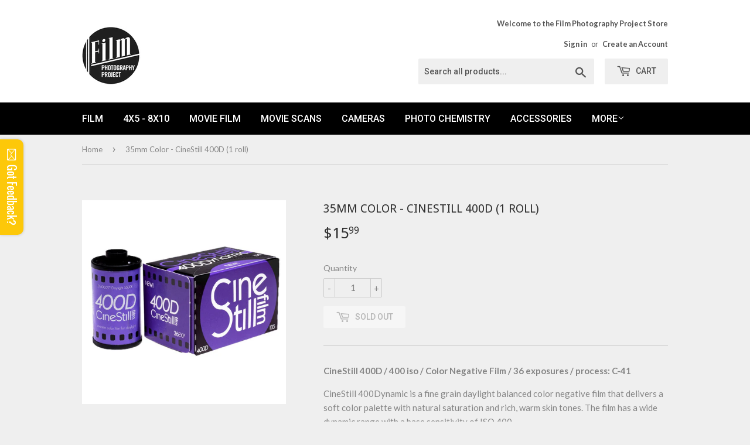

--- FILE ---
content_type: text/html; charset=utf-8
request_url: https://filmphotographystore.com/products/35mm-color-cinestill-400d-1-roll
body_size: 18156
content:
<!doctype html>
<!--[if lt IE 7]><html class="no-js lt-ie9 lt-ie8 lt-ie7" lang="en"> <![endif]-->
<!--[if IE 7]><html class="no-js lt-ie9 lt-ie8" lang="en"> <![endif]-->
<!--[if IE 8]><html class="no-js lt-ie9" lang="en"> <![endif]-->
<!--[if IE 9 ]><html class="ie9 no-js"> <![endif]-->
<!--[if (gt IE 9)|!(IE)]><!--> <html class="no-touch no-js"> <!--<![endif]-->
<head>

  <!-- Basic page needs ================================================== -->
  <meta charset="utf-8">
  <meta http-equiv="X-UA-Compatible" content="IE=edge,chrome=1">

  
  <link rel="shortcut icon" href="//filmphotographystore.com/cdn/shop/files/fpp_favicon_32x32.png?v=1613501609" type="image/png" />
  

  <!-- Title and description ================================================== -->
  <title>
  35mm Color - CineStill 400D (1 roll) &ndash; Film Photography Project Store
  </title>


  
    <meta name="description" content="CineStill 400D / 400 iso / Color Negative Film / 36 exposures / process: C-41 CineStill 400Dynamic is a fine grain daylight balanced color negative film that delivers a soft color palette with natural saturation and rich, warm skin tones. The film has a wide dynamic range with a base sensitivity of ISO 400. 400D was sp">
  

  <!-- Product meta ================================================== -->
  
<meta property="og:site_name" content="Film Photography Project Store">
<meta property="og:url" content="https://filmphotographystore.com/products/35mm-color-cinestill-400d-1-roll">
<meta property="og:title" content="35mm Color - CineStill 400D (1 roll)">
<meta property="og:type" content="product">
<meta property="og:description" content="CineStill 400D / 400 iso / Color Negative Film / 36 exposures / process: C-41 CineStill 400Dynamic is a fine grain daylight balanced color negative film that delivers a soft color palette with natural saturation and rich, warm skin tones. The film has a wide dynamic range with a base sensitivity of ISO 400. 400D was sp"><meta property="og:price:amount" content="15.99">
  <meta property="og:price:currency" content="USD"><meta property="og:image" content="http://filmphotographystore.com/cdn/shop/products/cinestill_film_400d_35mm_1024x1024.jpg?v=1666369646"><meta property="og:image" content="http://filmphotographystore.com/cdn/shop/products/CineSTill400_35mm_1_770x_80f76ad4-7cb8-4c65-9b77-0d51ef4e46b1_1024x1024.jpg?v=1666369654"><meta property="og:image" content="http://filmphotographystore.com/cdn/shop/products/CineSTill400_120_770x_bf3f16bc-ae1d-4bcc-83b0-83e54742b0b4_1024x1024.jpg?v=1666369654">
<meta property="og:image:secure_url" content="https://filmphotographystore.com/cdn/shop/products/cinestill_film_400d_35mm_1024x1024.jpg?v=1666369646"><meta property="og:image:secure_url" content="https://filmphotographystore.com/cdn/shop/products/CineSTill400_35mm_1_770x_80f76ad4-7cb8-4c65-9b77-0d51ef4e46b1_1024x1024.jpg?v=1666369654"><meta property="og:image:secure_url" content="https://filmphotographystore.com/cdn/shop/products/CineSTill400_120_770x_bf3f16bc-ae1d-4bcc-83b0-83e54742b0b4_1024x1024.jpg?v=1666369654">


  <meta name="twitter:site" content="@filmpodcast">


  <meta name="twitter:card" content="summary_large_image">
  <meta name="twitter:image" content="https://filmphotographystore.com/cdn/shop/products/cinestill_film_400d_35mm_1024x1024.jpg?v=1666369646">
  <meta name="twitter:image:width" content="480">
  <meta name="twitter:image:height" content="480">

<meta name="twitter:title" content="35mm Color - CineStill 400D (1 roll)">
<meta name="twitter:description" content="CineStill 400D / 400 iso / Color Negative Film / 36 exposures / process: C-41 CineStill 400Dynamic is a fine grain daylight balanced color negative film that delivers a soft color palette with natural saturation and rich, warm skin tones. The film has a wide dynamic range with a base sensitivity of ISO 400. 400D was sp">


  <!-- Helpers ================================================== -->
  <link rel="canonical" href="https://filmphotographystore.com/products/35mm-color-cinestill-400d-1-roll">
  <meta name="viewport" content="width=device-width,initial-scale=1">

  <!-- CSS ================================================== -->
  <link href="//filmphotographystore.com/cdn/shop/t/1/assets/theme.scss.css?v=27152301583018624031769516489" rel="stylesheet" type="text/css" media="all" />
  
  
  
  <link href="//fonts.googleapis.com/css?family=Lato:400,700" rel="stylesheet" type="text/css" media="all" />


  
    
    
    <link href="//fonts.googleapis.com/css?family=Droid+Sans:400" rel="stylesheet" type="text/css" media="all" />
  


  
    
    
    <link href="//fonts.googleapis.com/css?family=Roboto:500" rel="stylesheet" type="text/css" media="all" />
  



  <!-- Header hook for plugins ================================================== -->
  <script>window.performance && window.performance.mark && window.performance.mark('shopify.content_for_header.start');</script><meta id="shopify-digital-wallet" name="shopify-digital-wallet" content="/17042353/digital_wallets/dialog">
<meta name="shopify-checkout-api-token" content="c232a966432be4fdc9c4432f61c08b3f">
<meta id="in-context-paypal-metadata" data-shop-id="17042353" data-venmo-supported="false" data-environment="production" data-locale="en_US" data-paypal-v4="true" data-currency="USD">
<link rel="alternate" type="application/json+oembed" href="https://filmphotographystore.com/products/35mm-color-cinestill-400d-1-roll.oembed">
<script async="async" src="/checkouts/internal/preloads.js?locale=en-US"></script>
<link rel="preconnect" href="https://shop.app" crossorigin="anonymous">
<script async="async" src="https://shop.app/checkouts/internal/preloads.js?locale=en-US&shop_id=17042353" crossorigin="anonymous"></script>
<script id="apple-pay-shop-capabilities" type="application/json">{"shopId":17042353,"countryCode":"US","currencyCode":"USD","merchantCapabilities":["supports3DS"],"merchantId":"gid:\/\/shopify\/Shop\/17042353","merchantName":"Film Photography Project Store","requiredBillingContactFields":["postalAddress","email"],"requiredShippingContactFields":["postalAddress","email"],"shippingType":"shipping","supportedNetworks":["visa","masterCard","amex","discover","elo","jcb"],"total":{"type":"pending","label":"Film Photography Project Store","amount":"1.00"},"shopifyPaymentsEnabled":true,"supportsSubscriptions":true}</script>
<script id="shopify-features" type="application/json">{"accessToken":"c232a966432be4fdc9c4432f61c08b3f","betas":["rich-media-storefront-analytics"],"domain":"filmphotographystore.com","predictiveSearch":true,"shopId":17042353,"locale":"en"}</script>
<script>var Shopify = Shopify || {};
Shopify.shop = "film-photography-store.myshopify.com";
Shopify.locale = "en";
Shopify.currency = {"active":"USD","rate":"1.0"};
Shopify.country = "US";
Shopify.theme = {"name":"supply","id":165293517,"schema_name":"Supply","schema_version":"2.0.5","theme_store_id":679,"role":"main"};
Shopify.theme.handle = "null";
Shopify.theme.style = {"id":null,"handle":null};
Shopify.cdnHost = "filmphotographystore.com/cdn";
Shopify.routes = Shopify.routes || {};
Shopify.routes.root = "/";</script>
<script type="module">!function(o){(o.Shopify=o.Shopify||{}).modules=!0}(window);</script>
<script>!function(o){function n(){var o=[];function n(){o.push(Array.prototype.slice.apply(arguments))}return n.q=o,n}var t=o.Shopify=o.Shopify||{};t.loadFeatures=n(),t.autoloadFeatures=n()}(window);</script>
<script>
  window.ShopifyPay = window.ShopifyPay || {};
  window.ShopifyPay.apiHost = "shop.app\/pay";
  window.ShopifyPay.redirectState = null;
</script>
<script id="shop-js-analytics" type="application/json">{"pageType":"product"}</script>
<script defer="defer" async type="module" src="//filmphotographystore.com/cdn/shopifycloud/shop-js/modules/v2/client.init-shop-cart-sync_WVOgQShq.en.esm.js"></script>
<script defer="defer" async type="module" src="//filmphotographystore.com/cdn/shopifycloud/shop-js/modules/v2/chunk.common_C_13GLB1.esm.js"></script>
<script defer="defer" async type="module" src="//filmphotographystore.com/cdn/shopifycloud/shop-js/modules/v2/chunk.modal_CLfMGd0m.esm.js"></script>
<script type="module">
  await import("//filmphotographystore.com/cdn/shopifycloud/shop-js/modules/v2/client.init-shop-cart-sync_WVOgQShq.en.esm.js");
await import("//filmphotographystore.com/cdn/shopifycloud/shop-js/modules/v2/chunk.common_C_13GLB1.esm.js");
await import("//filmphotographystore.com/cdn/shopifycloud/shop-js/modules/v2/chunk.modal_CLfMGd0m.esm.js");

  window.Shopify.SignInWithShop?.initShopCartSync?.({"fedCMEnabled":true,"windoidEnabled":true});

</script>
<script>
  window.Shopify = window.Shopify || {};
  if (!window.Shopify.featureAssets) window.Shopify.featureAssets = {};
  window.Shopify.featureAssets['shop-js'] = {"shop-cart-sync":["modules/v2/client.shop-cart-sync_DuR37GeY.en.esm.js","modules/v2/chunk.common_C_13GLB1.esm.js","modules/v2/chunk.modal_CLfMGd0m.esm.js"],"init-fed-cm":["modules/v2/client.init-fed-cm_BucUoe6W.en.esm.js","modules/v2/chunk.common_C_13GLB1.esm.js","modules/v2/chunk.modal_CLfMGd0m.esm.js"],"shop-toast-manager":["modules/v2/client.shop-toast-manager_B0JfrpKj.en.esm.js","modules/v2/chunk.common_C_13GLB1.esm.js","modules/v2/chunk.modal_CLfMGd0m.esm.js"],"init-shop-cart-sync":["modules/v2/client.init-shop-cart-sync_WVOgQShq.en.esm.js","modules/v2/chunk.common_C_13GLB1.esm.js","modules/v2/chunk.modal_CLfMGd0m.esm.js"],"shop-button":["modules/v2/client.shop-button_B_U3bv27.en.esm.js","modules/v2/chunk.common_C_13GLB1.esm.js","modules/v2/chunk.modal_CLfMGd0m.esm.js"],"init-windoid":["modules/v2/client.init-windoid_DuP9q_di.en.esm.js","modules/v2/chunk.common_C_13GLB1.esm.js","modules/v2/chunk.modal_CLfMGd0m.esm.js"],"shop-cash-offers":["modules/v2/client.shop-cash-offers_BmULhtno.en.esm.js","modules/v2/chunk.common_C_13GLB1.esm.js","modules/v2/chunk.modal_CLfMGd0m.esm.js"],"pay-button":["modules/v2/client.pay-button_CrPSEbOK.en.esm.js","modules/v2/chunk.common_C_13GLB1.esm.js","modules/v2/chunk.modal_CLfMGd0m.esm.js"],"init-customer-accounts":["modules/v2/client.init-customer-accounts_jNk9cPYQ.en.esm.js","modules/v2/client.shop-login-button_DJ5ldayH.en.esm.js","modules/v2/chunk.common_C_13GLB1.esm.js","modules/v2/chunk.modal_CLfMGd0m.esm.js"],"avatar":["modules/v2/client.avatar_BTnouDA3.en.esm.js"],"checkout-modal":["modules/v2/client.checkout-modal_pBPyh9w8.en.esm.js","modules/v2/chunk.common_C_13GLB1.esm.js","modules/v2/chunk.modal_CLfMGd0m.esm.js"],"init-shop-for-new-customer-accounts":["modules/v2/client.init-shop-for-new-customer-accounts_BUoCy7a5.en.esm.js","modules/v2/client.shop-login-button_DJ5ldayH.en.esm.js","modules/v2/chunk.common_C_13GLB1.esm.js","modules/v2/chunk.modal_CLfMGd0m.esm.js"],"init-customer-accounts-sign-up":["modules/v2/client.init-customer-accounts-sign-up_CnczCz9H.en.esm.js","modules/v2/client.shop-login-button_DJ5ldayH.en.esm.js","modules/v2/chunk.common_C_13GLB1.esm.js","modules/v2/chunk.modal_CLfMGd0m.esm.js"],"init-shop-email-lookup-coordinator":["modules/v2/client.init-shop-email-lookup-coordinator_CzjY5t9o.en.esm.js","modules/v2/chunk.common_C_13GLB1.esm.js","modules/v2/chunk.modal_CLfMGd0m.esm.js"],"shop-follow-button":["modules/v2/client.shop-follow-button_CsYC63q7.en.esm.js","modules/v2/chunk.common_C_13GLB1.esm.js","modules/v2/chunk.modal_CLfMGd0m.esm.js"],"shop-login-button":["modules/v2/client.shop-login-button_DJ5ldayH.en.esm.js","modules/v2/chunk.common_C_13GLB1.esm.js","modules/v2/chunk.modal_CLfMGd0m.esm.js"],"shop-login":["modules/v2/client.shop-login_B9ccPdmx.en.esm.js","modules/v2/chunk.common_C_13GLB1.esm.js","modules/v2/chunk.modal_CLfMGd0m.esm.js"],"lead-capture":["modules/v2/client.lead-capture_D0K_KgYb.en.esm.js","modules/v2/chunk.common_C_13GLB1.esm.js","modules/v2/chunk.modal_CLfMGd0m.esm.js"],"payment-terms":["modules/v2/client.payment-terms_BWmiNN46.en.esm.js","modules/v2/chunk.common_C_13GLB1.esm.js","modules/v2/chunk.modal_CLfMGd0m.esm.js"]};
</script>
<script>(function() {
  var isLoaded = false;
  function asyncLoad() {
    if (isLoaded) return;
    isLoaded = true;
    var urls = ["\/\/static.zotabox.com\/a\/3\/a31c153cd151a65e8429ff4c6a5f83f2\/widgets.js?shop=film-photography-store.myshopify.com","https:\/\/chimpstatic.com\/mcjs-connected\/js\/users\/da562308fa30de5b2bb029ab5\/e926f3663af6896eb88f92fa0.js?shop=film-photography-store.myshopify.com"];
    for (var i = 0; i < urls.length; i++) {
      var s = document.createElement('script');
      s.type = 'text/javascript';
      s.async = true;
      s.src = urls[i];
      var x = document.getElementsByTagName('script')[0];
      x.parentNode.insertBefore(s, x);
    }
  };
  if(window.attachEvent) {
    window.attachEvent('onload', asyncLoad);
  } else {
    window.addEventListener('load', asyncLoad, false);
  }
})();</script>
<script id="__st">var __st={"a":17042353,"offset":-18000,"reqid":"2897d12e-d789-41d5-a6df-ee38e0271e1c-1769628313","pageurl":"filmphotographystore.com\/products\/35mm-color-cinestill-400d-1-roll","u":"d2ad3630075d","p":"product","rtyp":"product","rid":7839644778670};</script>
<script>window.ShopifyPaypalV4VisibilityTracking = true;</script>
<script id="captcha-bootstrap">!function(){'use strict';const t='contact',e='account',n='new_comment',o=[[t,t],['blogs',n],['comments',n],[t,'customer']],c=[[e,'customer_login'],[e,'guest_login'],[e,'recover_customer_password'],[e,'create_customer']],r=t=>t.map((([t,e])=>`form[action*='/${t}']:not([data-nocaptcha='true']) input[name='form_type'][value='${e}']`)).join(','),a=t=>()=>t?[...document.querySelectorAll(t)].map((t=>t.form)):[];function s(){const t=[...o],e=r(t);return a(e)}const i='password',u='form_key',d=['recaptcha-v3-token','g-recaptcha-response','h-captcha-response',i],f=()=>{try{return window.sessionStorage}catch{return}},m='__shopify_v',_=t=>t.elements[u];function p(t,e,n=!1){try{const o=window.sessionStorage,c=JSON.parse(o.getItem(e)),{data:r}=function(t){const{data:e,action:n}=t;return t[m]||n?{data:e,action:n}:{data:t,action:n}}(c);for(const[e,n]of Object.entries(r))t.elements[e]&&(t.elements[e].value=n);n&&o.removeItem(e)}catch(o){console.error('form repopulation failed',{error:o})}}const l='form_type',E='cptcha';function T(t){t.dataset[E]=!0}const w=window,h=w.document,L='Shopify',v='ce_forms',y='captcha';let A=!1;((t,e)=>{const n=(g='f06e6c50-85a8-45c8-87d0-21a2b65856fe',I='https://cdn.shopify.com/shopifycloud/storefront-forms-hcaptcha/ce_storefront_forms_captcha_hcaptcha.v1.5.2.iife.js',D={infoText:'Protected by hCaptcha',privacyText:'Privacy',termsText:'Terms'},(t,e,n)=>{const o=w[L][v],c=o.bindForm;if(c)return c(t,g,e,D).then(n);var r;o.q.push([[t,g,e,D],n]),r=I,A||(h.body.append(Object.assign(h.createElement('script'),{id:'captcha-provider',async:!0,src:r})),A=!0)});var g,I,D;w[L]=w[L]||{},w[L][v]=w[L][v]||{},w[L][v].q=[],w[L][y]=w[L][y]||{},w[L][y].protect=function(t,e){n(t,void 0,e),T(t)},Object.freeze(w[L][y]),function(t,e,n,w,h,L){const[v,y,A,g]=function(t,e,n){const i=e?o:[],u=t?c:[],d=[...i,...u],f=r(d),m=r(i),_=r(d.filter((([t,e])=>n.includes(e))));return[a(f),a(m),a(_),s()]}(w,h,L),I=t=>{const e=t.target;return e instanceof HTMLFormElement?e:e&&e.form},D=t=>v().includes(t);t.addEventListener('submit',(t=>{const e=I(t);if(!e)return;const n=D(e)&&!e.dataset.hcaptchaBound&&!e.dataset.recaptchaBound,o=_(e),c=g().includes(e)&&(!o||!o.value);(n||c)&&t.preventDefault(),c&&!n&&(function(t){try{if(!f())return;!function(t){const e=f();if(!e)return;const n=_(t);if(!n)return;const o=n.value;o&&e.removeItem(o)}(t);const e=Array.from(Array(32),(()=>Math.random().toString(36)[2])).join('');!function(t,e){_(t)||t.append(Object.assign(document.createElement('input'),{type:'hidden',name:u})),t.elements[u].value=e}(t,e),function(t,e){const n=f();if(!n)return;const o=[...t.querySelectorAll(`input[type='${i}']`)].map((({name:t})=>t)),c=[...d,...o],r={};for(const[a,s]of new FormData(t).entries())c.includes(a)||(r[a]=s);n.setItem(e,JSON.stringify({[m]:1,action:t.action,data:r}))}(t,e)}catch(e){console.error('failed to persist form',e)}}(e),e.submit())}));const S=(t,e)=>{t&&!t.dataset[E]&&(n(t,e.some((e=>e===t))),T(t))};for(const o of['focusin','change'])t.addEventListener(o,(t=>{const e=I(t);D(e)&&S(e,y())}));const B=e.get('form_key'),M=e.get(l),P=B&&M;t.addEventListener('DOMContentLoaded',(()=>{const t=y();if(P)for(const e of t)e.elements[l].value===M&&p(e,B);[...new Set([...A(),...v().filter((t=>'true'===t.dataset.shopifyCaptcha))])].forEach((e=>S(e,t)))}))}(h,new URLSearchParams(w.location.search),n,t,e,['guest_login'])})(!0,!0)}();</script>
<script integrity="sha256-4kQ18oKyAcykRKYeNunJcIwy7WH5gtpwJnB7kiuLZ1E=" data-source-attribution="shopify.loadfeatures" defer="defer" src="//filmphotographystore.com/cdn/shopifycloud/storefront/assets/storefront/load_feature-a0a9edcb.js" crossorigin="anonymous"></script>
<script crossorigin="anonymous" defer="defer" src="//filmphotographystore.com/cdn/shopifycloud/storefront/assets/shopify_pay/storefront-65b4c6d7.js?v=20250812"></script>
<script data-source-attribution="shopify.dynamic_checkout.dynamic.init">var Shopify=Shopify||{};Shopify.PaymentButton=Shopify.PaymentButton||{isStorefrontPortableWallets:!0,init:function(){window.Shopify.PaymentButton.init=function(){};var t=document.createElement("script");t.src="https://filmphotographystore.com/cdn/shopifycloud/portable-wallets/latest/portable-wallets.en.js",t.type="module",document.head.appendChild(t)}};
</script>
<script data-source-attribution="shopify.dynamic_checkout.buyer_consent">
  function portableWalletsHideBuyerConsent(e){var t=document.getElementById("shopify-buyer-consent"),n=document.getElementById("shopify-subscription-policy-button");t&&n&&(t.classList.add("hidden"),t.setAttribute("aria-hidden","true"),n.removeEventListener("click",e))}function portableWalletsShowBuyerConsent(e){var t=document.getElementById("shopify-buyer-consent"),n=document.getElementById("shopify-subscription-policy-button");t&&n&&(t.classList.remove("hidden"),t.removeAttribute("aria-hidden"),n.addEventListener("click",e))}window.Shopify?.PaymentButton&&(window.Shopify.PaymentButton.hideBuyerConsent=portableWalletsHideBuyerConsent,window.Shopify.PaymentButton.showBuyerConsent=portableWalletsShowBuyerConsent);
</script>
<script data-source-attribution="shopify.dynamic_checkout.cart.bootstrap">document.addEventListener("DOMContentLoaded",(function(){function t(){return document.querySelector("shopify-accelerated-checkout-cart, shopify-accelerated-checkout")}if(t())Shopify.PaymentButton.init();else{new MutationObserver((function(e,n){t()&&(Shopify.PaymentButton.init(),n.disconnect())})).observe(document.body,{childList:!0,subtree:!0})}}));
</script>
<link id="shopify-accelerated-checkout-styles" rel="stylesheet" media="screen" href="https://filmphotographystore.com/cdn/shopifycloud/portable-wallets/latest/accelerated-checkout-backwards-compat.css" crossorigin="anonymous">
<style id="shopify-accelerated-checkout-cart">
        #shopify-buyer-consent {
  margin-top: 1em;
  display: inline-block;
  width: 100%;
}

#shopify-buyer-consent.hidden {
  display: none;
}

#shopify-subscription-policy-button {
  background: none;
  border: none;
  padding: 0;
  text-decoration: underline;
  font-size: inherit;
  cursor: pointer;
}

#shopify-subscription-policy-button::before {
  box-shadow: none;
}

      </style>

<script>window.performance && window.performance.mark && window.performance.mark('shopify.content_for_header.end');</script>

  

<!--[if lt IE 9]>
<script src="//cdnjs.cloudflare.com/ajax/libs/html5shiv/3.7.2/html5shiv.min.js" type="text/javascript"></script>
<script src="//filmphotographystore.com/cdn/shop/t/1/assets/respond.min.js?v=1265" type="text/javascript"></script>
<link href="//filmphotographystore.com/cdn/shop/t/1/assets/respond-proxy.html" id="respond-proxy" rel="respond-proxy" />
<link href="//filmphotographystore.com/search?q=c4032a34edc8106c2639f6596ddc1fe0" id="respond-redirect" rel="respond-redirect" />
<script src="//filmphotographystore.com/search?q=c4032a34edc8106c2639f6596ddc1fe0" type="text/javascript"></script>
<![endif]-->
<!--[if (lte IE 9) ]><script src="//filmphotographystore.com/cdn/shop/t/1/assets/match-media.min.js?v=1265" type="text/javascript"></script><![endif]-->


  
  

  <script src="//ajax.googleapis.com/ajax/libs/jquery/1.11.0/jquery.min.js" type="text/javascript"></script>


  <!--[if (gt IE 9)|!(IE)]><!--><script src="//filmphotographystore.com/cdn/shop/t/1/assets/vendor.js?v=77006336269012142731483977587" defer="defer"></script><!--<![endif]-->
  <!--[if lte IE 9]><script src="//filmphotographystore.com/cdn/shop/t/1/assets/vendor.js?v=77006336269012142731483977587"></script><![endif]-->

  <!--[if (gt IE 9)|!(IE)]><!--><script src="//filmphotographystore.com/cdn/shop/t/1/assets/theme.js?v=4407056546981983751488403535" defer="defer"></script><!--<![endif]-->
  <!--[if lte IE 9]><script src="//filmphotographystore.com/cdn/shop/t/1/assets/theme.js?v=4407056546981983751488403535"></script><![endif]-->


<script src="https://cdn.shopify.com/extensions/019b0ca3-aa13-7aa2-a0b4-6cb667a1f6f7/essential-countdown-timer-55/assets/countdown_timer_essential_apps.min.js" type="text/javascript" defer="defer"></script>
<link href="https://monorail-edge.shopifysvc.com" rel="dns-prefetch">
<script>(function(){if ("sendBeacon" in navigator && "performance" in window) {try {var session_token_from_headers = performance.getEntriesByType('navigation')[0].serverTiming.find(x => x.name == '_s').description;} catch {var session_token_from_headers = undefined;}var session_cookie_matches = document.cookie.match(/_shopify_s=([^;]*)/);var session_token_from_cookie = session_cookie_matches && session_cookie_matches.length === 2 ? session_cookie_matches[1] : "";var session_token = session_token_from_headers || session_token_from_cookie || "";function handle_abandonment_event(e) {var entries = performance.getEntries().filter(function(entry) {return /monorail-edge.shopifysvc.com/.test(entry.name);});if (!window.abandonment_tracked && entries.length === 0) {window.abandonment_tracked = true;var currentMs = Date.now();var navigation_start = performance.timing.navigationStart;var payload = {shop_id: 17042353,url: window.location.href,navigation_start,duration: currentMs - navigation_start,session_token,page_type: "product"};window.navigator.sendBeacon("https://monorail-edge.shopifysvc.com/v1/produce", JSON.stringify({schema_id: "online_store_buyer_site_abandonment/1.1",payload: payload,metadata: {event_created_at_ms: currentMs,event_sent_at_ms: currentMs}}));}}window.addEventListener('pagehide', handle_abandonment_event);}}());</script>
<script id="web-pixels-manager-setup">(function e(e,d,r,n,o){if(void 0===o&&(o={}),!Boolean(null===(a=null===(i=window.Shopify)||void 0===i?void 0:i.analytics)||void 0===a?void 0:a.replayQueue)){var i,a;window.Shopify=window.Shopify||{};var t=window.Shopify;t.analytics=t.analytics||{};var s=t.analytics;s.replayQueue=[],s.publish=function(e,d,r){return s.replayQueue.push([e,d,r]),!0};try{self.performance.mark("wpm:start")}catch(e){}var l=function(){var e={modern:/Edge?\/(1{2}[4-9]|1[2-9]\d|[2-9]\d{2}|\d{4,})\.\d+(\.\d+|)|Firefox\/(1{2}[4-9]|1[2-9]\d|[2-9]\d{2}|\d{4,})\.\d+(\.\d+|)|Chrom(ium|e)\/(9{2}|\d{3,})\.\d+(\.\d+|)|(Maci|X1{2}).+ Version\/(15\.\d+|(1[6-9]|[2-9]\d|\d{3,})\.\d+)([,.]\d+|)( \(\w+\)|)( Mobile\/\w+|) Safari\/|Chrome.+OPR\/(9{2}|\d{3,})\.\d+\.\d+|(CPU[ +]OS|iPhone[ +]OS|CPU[ +]iPhone|CPU IPhone OS|CPU iPad OS)[ +]+(15[._]\d+|(1[6-9]|[2-9]\d|\d{3,})[._]\d+)([._]\d+|)|Android:?[ /-](13[3-9]|1[4-9]\d|[2-9]\d{2}|\d{4,})(\.\d+|)(\.\d+|)|Android.+Firefox\/(13[5-9]|1[4-9]\d|[2-9]\d{2}|\d{4,})\.\d+(\.\d+|)|Android.+Chrom(ium|e)\/(13[3-9]|1[4-9]\d|[2-9]\d{2}|\d{4,})\.\d+(\.\d+|)|SamsungBrowser\/([2-9]\d|\d{3,})\.\d+/,legacy:/Edge?\/(1[6-9]|[2-9]\d|\d{3,})\.\d+(\.\d+|)|Firefox\/(5[4-9]|[6-9]\d|\d{3,})\.\d+(\.\d+|)|Chrom(ium|e)\/(5[1-9]|[6-9]\d|\d{3,})\.\d+(\.\d+|)([\d.]+$|.*Safari\/(?![\d.]+ Edge\/[\d.]+$))|(Maci|X1{2}).+ Version\/(10\.\d+|(1[1-9]|[2-9]\d|\d{3,})\.\d+)([,.]\d+|)( \(\w+\)|)( Mobile\/\w+|) Safari\/|Chrome.+OPR\/(3[89]|[4-9]\d|\d{3,})\.\d+\.\d+|(CPU[ +]OS|iPhone[ +]OS|CPU[ +]iPhone|CPU IPhone OS|CPU iPad OS)[ +]+(10[._]\d+|(1[1-9]|[2-9]\d|\d{3,})[._]\d+)([._]\d+|)|Android:?[ /-](13[3-9]|1[4-9]\d|[2-9]\d{2}|\d{4,})(\.\d+|)(\.\d+|)|Mobile Safari.+OPR\/([89]\d|\d{3,})\.\d+\.\d+|Android.+Firefox\/(13[5-9]|1[4-9]\d|[2-9]\d{2}|\d{4,})\.\d+(\.\d+|)|Android.+Chrom(ium|e)\/(13[3-9]|1[4-9]\d|[2-9]\d{2}|\d{4,})\.\d+(\.\d+|)|Android.+(UC? ?Browser|UCWEB|U3)[ /]?(15\.([5-9]|\d{2,})|(1[6-9]|[2-9]\d|\d{3,})\.\d+)\.\d+|SamsungBrowser\/(5\.\d+|([6-9]|\d{2,})\.\d+)|Android.+MQ{2}Browser\/(14(\.(9|\d{2,})|)|(1[5-9]|[2-9]\d|\d{3,})(\.\d+|))(\.\d+|)|K[Aa][Ii]OS\/(3\.\d+|([4-9]|\d{2,})\.\d+)(\.\d+|)/},d=e.modern,r=e.legacy,n=navigator.userAgent;return n.match(d)?"modern":n.match(r)?"legacy":"unknown"}(),u="modern"===l?"modern":"legacy",c=(null!=n?n:{modern:"",legacy:""})[u],f=function(e){return[e.baseUrl,"/wpm","/b",e.hashVersion,"modern"===e.buildTarget?"m":"l",".js"].join("")}({baseUrl:d,hashVersion:r,buildTarget:u}),m=function(e){var d=e.version,r=e.bundleTarget,n=e.surface,o=e.pageUrl,i=e.monorailEndpoint;return{emit:function(e){var a=e.status,t=e.errorMsg,s=(new Date).getTime(),l=JSON.stringify({metadata:{event_sent_at_ms:s},events:[{schema_id:"web_pixels_manager_load/3.1",payload:{version:d,bundle_target:r,page_url:o,status:a,surface:n,error_msg:t},metadata:{event_created_at_ms:s}}]});if(!i)return console&&console.warn&&console.warn("[Web Pixels Manager] No Monorail endpoint provided, skipping logging."),!1;try{return self.navigator.sendBeacon.bind(self.navigator)(i,l)}catch(e){}var u=new XMLHttpRequest;try{return u.open("POST",i,!0),u.setRequestHeader("Content-Type","text/plain"),u.send(l),!0}catch(e){return console&&console.warn&&console.warn("[Web Pixels Manager] Got an unhandled error while logging to Monorail."),!1}}}}({version:r,bundleTarget:l,surface:e.surface,pageUrl:self.location.href,monorailEndpoint:e.monorailEndpoint});try{o.browserTarget=l,function(e){var d=e.src,r=e.async,n=void 0===r||r,o=e.onload,i=e.onerror,a=e.sri,t=e.scriptDataAttributes,s=void 0===t?{}:t,l=document.createElement("script"),u=document.querySelector("head"),c=document.querySelector("body");if(l.async=n,l.src=d,a&&(l.integrity=a,l.crossOrigin="anonymous"),s)for(var f in s)if(Object.prototype.hasOwnProperty.call(s,f))try{l.dataset[f]=s[f]}catch(e){}if(o&&l.addEventListener("load",o),i&&l.addEventListener("error",i),u)u.appendChild(l);else{if(!c)throw new Error("Did not find a head or body element to append the script");c.appendChild(l)}}({src:f,async:!0,onload:function(){if(!function(){var e,d;return Boolean(null===(d=null===(e=window.Shopify)||void 0===e?void 0:e.analytics)||void 0===d?void 0:d.initialized)}()){var d=window.webPixelsManager.init(e)||void 0;if(d){var r=window.Shopify.analytics;r.replayQueue.forEach((function(e){var r=e[0],n=e[1],o=e[2];d.publishCustomEvent(r,n,o)})),r.replayQueue=[],r.publish=d.publishCustomEvent,r.visitor=d.visitor,r.initialized=!0}}},onerror:function(){return m.emit({status:"failed",errorMsg:"".concat(f," has failed to load")})},sri:function(e){var d=/^sha384-[A-Za-z0-9+/=]+$/;return"string"==typeof e&&d.test(e)}(c)?c:"",scriptDataAttributes:o}),m.emit({status:"loading"})}catch(e){m.emit({status:"failed",errorMsg:(null==e?void 0:e.message)||"Unknown error"})}}})({shopId: 17042353,storefrontBaseUrl: "https://filmphotographystore.com",extensionsBaseUrl: "https://extensions.shopifycdn.com/cdn/shopifycloud/web-pixels-manager",monorailEndpoint: "https://monorail-edge.shopifysvc.com/unstable/produce_batch",surface: "storefront-renderer",enabledBetaFlags: ["2dca8a86"],webPixelsConfigList: [{"id":"105414830","eventPayloadVersion":"v1","runtimeContext":"LAX","scriptVersion":"1","type":"CUSTOM","privacyPurposes":["ANALYTICS"],"name":"Google Analytics tag (migrated)"},{"id":"shopify-app-pixel","configuration":"{}","eventPayloadVersion":"v1","runtimeContext":"STRICT","scriptVersion":"0450","apiClientId":"shopify-pixel","type":"APP","privacyPurposes":["ANALYTICS","MARKETING"]},{"id":"shopify-custom-pixel","eventPayloadVersion":"v1","runtimeContext":"LAX","scriptVersion":"0450","apiClientId":"shopify-pixel","type":"CUSTOM","privacyPurposes":["ANALYTICS","MARKETING"]}],isMerchantRequest: false,initData: {"shop":{"name":"Film Photography Project Store","paymentSettings":{"currencyCode":"USD"},"myshopifyDomain":"film-photography-store.myshopify.com","countryCode":"US","storefrontUrl":"https:\/\/filmphotographystore.com"},"customer":null,"cart":null,"checkout":null,"productVariants":[{"price":{"amount":15.99,"currencyCode":"USD"},"product":{"title":"35mm Color - CineStill 400D (1 roll)","vendor":"CineStill","id":"7839644778670","untranslatedTitle":"35mm Color - CineStill 400D (1 roll)","url":"\/products\/35mm-color-cinestill-400d-1-roll","type":"35mm Film"},"id":"43492612898990","image":{"src":"\/\/filmphotographystore.com\/cdn\/shop\/products\/cinestill_film_400d_35mm.jpg?v=1666369646"},"sku":"35mm_CineStill_400D","title":"Default Title","untranslatedTitle":"Default Title"}],"purchasingCompany":null},},"https://filmphotographystore.com/cdn","fcfee988w5aeb613cpc8e4bc33m6693e112",{"modern":"","legacy":""},{"shopId":"17042353","storefrontBaseUrl":"https:\/\/filmphotographystore.com","extensionBaseUrl":"https:\/\/extensions.shopifycdn.com\/cdn\/shopifycloud\/web-pixels-manager","surface":"storefront-renderer","enabledBetaFlags":"[\"2dca8a86\"]","isMerchantRequest":"false","hashVersion":"fcfee988w5aeb613cpc8e4bc33m6693e112","publish":"custom","events":"[[\"page_viewed\",{}],[\"product_viewed\",{\"productVariant\":{\"price\":{\"amount\":15.99,\"currencyCode\":\"USD\"},\"product\":{\"title\":\"35mm Color - CineStill 400D (1 roll)\",\"vendor\":\"CineStill\",\"id\":\"7839644778670\",\"untranslatedTitle\":\"35mm Color - CineStill 400D (1 roll)\",\"url\":\"\/products\/35mm-color-cinestill-400d-1-roll\",\"type\":\"35mm Film\"},\"id\":\"43492612898990\",\"image\":{\"src\":\"\/\/filmphotographystore.com\/cdn\/shop\/products\/cinestill_film_400d_35mm.jpg?v=1666369646\"},\"sku\":\"35mm_CineStill_400D\",\"title\":\"Default Title\",\"untranslatedTitle\":\"Default Title\"}}]]"});</script><script>
  window.ShopifyAnalytics = window.ShopifyAnalytics || {};
  window.ShopifyAnalytics.meta = window.ShopifyAnalytics.meta || {};
  window.ShopifyAnalytics.meta.currency = 'USD';
  var meta = {"product":{"id":7839644778670,"gid":"gid:\/\/shopify\/Product\/7839644778670","vendor":"CineStill","type":"35mm Film","handle":"35mm-color-cinestill-400d-1-roll","variants":[{"id":43492612898990,"price":1599,"name":"35mm Color - CineStill 400D (1 roll)","public_title":null,"sku":"35mm_CineStill_400D"}],"remote":false},"page":{"pageType":"product","resourceType":"product","resourceId":7839644778670,"requestId":"2897d12e-d789-41d5-a6df-ee38e0271e1c-1769628313"}};
  for (var attr in meta) {
    window.ShopifyAnalytics.meta[attr] = meta[attr];
  }
</script>
<script class="analytics">
  (function () {
    var customDocumentWrite = function(content) {
      var jquery = null;

      if (window.jQuery) {
        jquery = window.jQuery;
      } else if (window.Checkout && window.Checkout.$) {
        jquery = window.Checkout.$;
      }

      if (jquery) {
        jquery('body').append(content);
      }
    };

    var hasLoggedConversion = function(token) {
      if (token) {
        return document.cookie.indexOf('loggedConversion=' + token) !== -1;
      }
      return false;
    }

    var setCookieIfConversion = function(token) {
      if (token) {
        var twoMonthsFromNow = new Date(Date.now());
        twoMonthsFromNow.setMonth(twoMonthsFromNow.getMonth() + 2);

        document.cookie = 'loggedConversion=' + token + '; expires=' + twoMonthsFromNow;
      }
    }

    var trekkie = window.ShopifyAnalytics.lib = window.trekkie = window.trekkie || [];
    if (trekkie.integrations) {
      return;
    }
    trekkie.methods = [
      'identify',
      'page',
      'ready',
      'track',
      'trackForm',
      'trackLink'
    ];
    trekkie.factory = function(method) {
      return function() {
        var args = Array.prototype.slice.call(arguments);
        args.unshift(method);
        trekkie.push(args);
        return trekkie;
      };
    };
    for (var i = 0; i < trekkie.methods.length; i++) {
      var key = trekkie.methods[i];
      trekkie[key] = trekkie.factory(key);
    }
    trekkie.load = function(config) {
      trekkie.config = config || {};
      trekkie.config.initialDocumentCookie = document.cookie;
      var first = document.getElementsByTagName('script')[0];
      var script = document.createElement('script');
      script.type = 'text/javascript';
      script.onerror = function(e) {
        var scriptFallback = document.createElement('script');
        scriptFallback.type = 'text/javascript';
        scriptFallback.onerror = function(error) {
                var Monorail = {
      produce: function produce(monorailDomain, schemaId, payload) {
        var currentMs = new Date().getTime();
        var event = {
          schema_id: schemaId,
          payload: payload,
          metadata: {
            event_created_at_ms: currentMs,
            event_sent_at_ms: currentMs
          }
        };
        return Monorail.sendRequest("https://" + monorailDomain + "/v1/produce", JSON.stringify(event));
      },
      sendRequest: function sendRequest(endpointUrl, payload) {
        // Try the sendBeacon API
        if (window && window.navigator && typeof window.navigator.sendBeacon === 'function' && typeof window.Blob === 'function' && !Monorail.isIos12()) {
          var blobData = new window.Blob([payload], {
            type: 'text/plain'
          });

          if (window.navigator.sendBeacon(endpointUrl, blobData)) {
            return true;
          } // sendBeacon was not successful

        } // XHR beacon

        var xhr = new XMLHttpRequest();

        try {
          xhr.open('POST', endpointUrl);
          xhr.setRequestHeader('Content-Type', 'text/plain');
          xhr.send(payload);
        } catch (e) {
          console.log(e);
        }

        return false;
      },
      isIos12: function isIos12() {
        return window.navigator.userAgent.lastIndexOf('iPhone; CPU iPhone OS 12_') !== -1 || window.navigator.userAgent.lastIndexOf('iPad; CPU OS 12_') !== -1;
      }
    };
    Monorail.produce('monorail-edge.shopifysvc.com',
      'trekkie_storefront_load_errors/1.1',
      {shop_id: 17042353,
      theme_id: 165293517,
      app_name: "storefront",
      context_url: window.location.href,
      source_url: "//filmphotographystore.com/cdn/s/trekkie.storefront.a804e9514e4efded663580eddd6991fcc12b5451.min.js"});

        };
        scriptFallback.async = true;
        scriptFallback.src = '//filmphotographystore.com/cdn/s/trekkie.storefront.a804e9514e4efded663580eddd6991fcc12b5451.min.js';
        first.parentNode.insertBefore(scriptFallback, first);
      };
      script.async = true;
      script.src = '//filmphotographystore.com/cdn/s/trekkie.storefront.a804e9514e4efded663580eddd6991fcc12b5451.min.js';
      first.parentNode.insertBefore(script, first);
    };
    trekkie.load(
      {"Trekkie":{"appName":"storefront","development":false,"defaultAttributes":{"shopId":17042353,"isMerchantRequest":null,"themeId":165293517,"themeCityHash":"13730503627996783493","contentLanguage":"en","currency":"USD","eventMetadataId":"cd7c345d-1c4e-4b6f-8701-88ee07efea99"},"isServerSideCookieWritingEnabled":true,"monorailRegion":"shop_domain","enabledBetaFlags":["65f19447","b5387b81"]},"Session Attribution":{},"S2S":{"facebookCapiEnabled":false,"source":"trekkie-storefront-renderer","apiClientId":580111}}
    );

    var loaded = false;
    trekkie.ready(function() {
      if (loaded) return;
      loaded = true;

      window.ShopifyAnalytics.lib = window.trekkie;

      var originalDocumentWrite = document.write;
      document.write = customDocumentWrite;
      try { window.ShopifyAnalytics.merchantGoogleAnalytics.call(this); } catch(error) {};
      document.write = originalDocumentWrite;

      window.ShopifyAnalytics.lib.page(null,{"pageType":"product","resourceType":"product","resourceId":7839644778670,"requestId":"2897d12e-d789-41d5-a6df-ee38e0271e1c-1769628313","shopifyEmitted":true});

      var match = window.location.pathname.match(/checkouts\/(.+)\/(thank_you|post_purchase)/)
      var token = match? match[1]: undefined;
      if (!hasLoggedConversion(token)) {
        setCookieIfConversion(token);
        window.ShopifyAnalytics.lib.track("Viewed Product",{"currency":"USD","variantId":43492612898990,"productId":7839644778670,"productGid":"gid:\/\/shopify\/Product\/7839644778670","name":"35mm Color - CineStill 400D (1 roll)","price":"15.99","sku":"35mm_CineStill_400D","brand":"CineStill","variant":null,"category":"35mm Film","nonInteraction":true,"remote":false},undefined,undefined,{"shopifyEmitted":true});
      window.ShopifyAnalytics.lib.track("monorail:\/\/trekkie_storefront_viewed_product\/1.1",{"currency":"USD","variantId":43492612898990,"productId":7839644778670,"productGid":"gid:\/\/shopify\/Product\/7839644778670","name":"35mm Color - CineStill 400D (1 roll)","price":"15.99","sku":"35mm_CineStill_400D","brand":"CineStill","variant":null,"category":"35mm Film","nonInteraction":true,"remote":false,"referer":"https:\/\/filmphotographystore.com\/products\/35mm-color-cinestill-400d-1-roll"});
      }
    });


        var eventsListenerScript = document.createElement('script');
        eventsListenerScript.async = true;
        eventsListenerScript.src = "//filmphotographystore.com/cdn/shopifycloud/storefront/assets/shop_events_listener-3da45d37.js";
        document.getElementsByTagName('head')[0].appendChild(eventsListenerScript);

})();</script>
  <script>
  if (!window.ga || (window.ga && typeof window.ga !== 'function')) {
    window.ga = function ga() {
      (window.ga.q = window.ga.q || []).push(arguments);
      if (window.Shopify && window.Shopify.analytics && typeof window.Shopify.analytics.publish === 'function') {
        window.Shopify.analytics.publish("ga_stub_called", {}, {sendTo: "google_osp_migration"});
      }
      console.error("Shopify's Google Analytics stub called with:", Array.from(arguments), "\nSee https://help.shopify.com/manual/promoting-marketing/pixels/pixel-migration#google for more information.");
    };
    if (window.Shopify && window.Shopify.analytics && typeof window.Shopify.analytics.publish === 'function') {
      window.Shopify.analytics.publish("ga_stub_initialized", {}, {sendTo: "google_osp_migration"});
    }
  }
</script>
<script
  defer
  src="https://filmphotographystore.com/cdn/shopifycloud/perf-kit/shopify-perf-kit-3.1.0.min.js"
  data-application="storefront-renderer"
  data-shop-id="17042353"
  data-render-region="gcp-us-east1"
  data-page-type="product"
  data-theme-instance-id="165293517"
  data-theme-name="Supply"
  data-theme-version="2.0.5"
  data-monorail-region="shop_domain"
  data-resource-timing-sampling-rate="10"
  data-shs="true"
  data-shs-beacon="true"
  data-shs-export-with-fetch="true"
  data-shs-logs-sample-rate="1"
  data-shs-beacon-endpoint="https://filmphotographystore.com/api/collect"
></script>
</head>

<body id="35mm-color-cinestill-400d-1-roll" class="template-product" >

  <div id="shopify-section-header" class="shopify-section header-section"><header class="site-header" role="banner" data-section-id="header" data-section-type="header-section">
  <div class="wrapper">

    <div class="grid--full">
      <div class="grid-item large--one-half">
        
          <div class="h1 header-logo" itemscope itemtype="http://schema.org/Organization">
        
          
          
            <a href="/" itemprop="url">
              <img src="//filmphotographystore.com/cdn/shop/files/FPPlogo_400x400_24be3ed2-6423-4c86-80bd-f54d550943bd_100x.png?v=1613502606"
                   srcset="//filmphotographystore.com/cdn/shop/files/FPPlogo_400x400_24be3ed2-6423-4c86-80bd-f54d550943bd_100x.png?v=1613502606 1x, //filmphotographystore.com/cdn/shop/files/FPPlogo_400x400_24be3ed2-6423-4c86-80bd-f54d550943bd_100x@2x.png?v=1613502606 2x"
                   alt="Film Photography Project Store"
                   itemprop="logo">
            </a>
          
        
          </div>
        
      </div>

      <div class="grid-item large--one-half text-center large--text-right">
        
          <div class="site-header--text-links">
            
              <div class="rte">
                <p><strong>Welcome to the Film Photography Project Store</strong></p>
            </div>
            

            
              <span class="site-header--meta-links medium-down--hide">
                
                  <a href="/account/login" id="customer_login_link">Sign in</a>
                  <span class="site-header--spacer">or</span>
                  <a href="/account/register" id="customer_register_link">Create an Account</a>
                
              </span>
            
          </div>

          <br class="medium-down--hide">
        

        <form action="/search" method="get" class="search-bar" role="search">
  <input type="hidden" name="type" value="product">

  <input type="search" name="q" value="" placeholder="Search all products..." aria-label="Search all products...">
  <button type="submit" class="search-bar--submit icon-fallback-text">
    <span class="icon icon-search" aria-hidden="true"></span>
    <span class="fallback-text">Search</span>
  </button>
</form>


        <a href="/cart" class="header-cart-btn cart-toggle">
          <span class="icon icon-cart"></span>
          Cart <span class="cart-count cart-badge--desktop hidden-count">0</span>
        </a>
      </div>
    </div>

  </div>
</header>

<nav class="nav-bar" role="navigation">
  <div class="wrapper">
    <form action="/search" method="get" class="search-bar" role="search">
  <input type="hidden" name="type" value="product">

  <input type="search" name="q" value="" placeholder="Search all products..." aria-label="Search all products...">
  <button type="submit" class="search-bar--submit icon-fallback-text">
    <span class="icon icon-search" aria-hidden="true"></span>
    <span class="fallback-text">Search</span>
  </button>
</form>

    <ul class="site-nav" id="accessibleNav">
  
  <li class="large--hide">
    <a href="/">Home</a>
  </li>
  
  
    
    
      <li >
        <a href="/collections/all">Film</a>
      </li>
    
  
    
    
      <li >
        <a href="/collections/4x5-sheet-film">4x5 - 8x10</a>
      </li>
    
  
    
    
      <li >
        <a href="/collections/movie-film">Movie Film</a>
      </li>
    
  
    
    
      <li >
        <a href="/collections/fpp-scanning-services">Movie Scans</a>
      </li>
    
  
    
    
      <li >
        <a href="/collections/35mm-cameras">Cameras</a>
      </li>
    
  
    
    
      <li >
        <a href="/collections/darkroom-supplies">Photo Chemistry</a>
      </li>
    
  
    
    
      <li >
        <a href="/collections/film-related-accessories">Accessories</a>
      </li>
    
  
    
    
      <li >
        <a href="/products/fpp-gift-card">Gift Card</a>
      </li>
    
  
    
    
      <li >
        <a href="https://filmphotographyproject.com/">Blog</a>
      </li>
    
  

  
    
      <li class="customer-navlink large--hide"><a href="/account/login" id="customer_login_link">Sign in</a></li>
      <li class="customer-navlink large--hide"><a href="/account/register" id="customer_register_link">Create an Account</a></li>
    
  
</ul>

  </div>
</nav>

<div id="mobileNavBar">
  <div class="display-table-cell">
    <a class="menu-toggle mobileNavBar-link"><span class="icon icon-hamburger"></span>Menu</a>
  </div>
  <div class="display-table-cell">
    <a href="/cart" class="cart-toggle mobileNavBar-link">
      <span class="icon icon-cart"></span>
      Cart <span class="cart-count hidden-count">0</span>
    </a>
  </div>
</div>


</div>

  <main class="wrapper main-content" role="main">

    

<div id="shopify-section-product-template" class="shopify-section product-template-section"><div id="ProductSection" data-section-id="product-template" data-section-type="product-template" data-zoom-toggle="zoom-in" data-zoom-enabled="true" data-related-enabled="" data-social-sharing="" data-show-compare-at-price="false" data-stock="false" data-incoming-transfer="false">





<nav class="breadcrumb" role="navigation" aria-label="breadcrumbs">
  <a href="/" title="Back to the frontpage">Home</a>

  

    
    <span class="divider" aria-hidden="true">&rsaquo;</span>
    <span class="breadcrumb--truncate">35mm Color - CineStill 400D (1 roll)</span>

  
</nav>



<div class="grid" itemscope itemtype="http://schema.org/Product">
  <meta itemprop="url" content="https://filmphotographystore.com/products/35mm-color-cinestill-400d-1-roll">
  <meta itemprop="image" content="//filmphotographystore.com/cdn/shop/products/cinestill_film_400d_35mm_grande.jpg?v=1666369646">

  <div class="grid-item large--two-fifths">
    <div class="grid">
      <div class="grid-item large--eleven-twelfths text-center">
        <div class="product-photo-container" id="productPhoto">
          
          <img id="productPhotoImg" src="//filmphotographystore.com/cdn/shop/products/cinestill_film_400d_35mm_large.jpg?v=1666369646" alt="35mm Color - CineStill 400D (1 roll)"  data-zoom="//filmphotographystore.com/cdn/shop/products/cinestill_film_400d_35mm_1024x1024.jpg?v=1666369646" data-image-id="32907023417518">
        </div>
        
          <ul class="product-photo-thumbs grid-uniform" id="productThumbs-product-template">

            
              <li class="grid-item medium-down--one-quarter large--one-quarter">
                <a href="//filmphotographystore.com/cdn/shop/products/cinestill_film_400d_35mm_large.jpg?v=1666369646" class="product-photo-thumb product-photo-thumb-product-template" data-image-id="32907023417518">
                  <img src="//filmphotographystore.com/cdn/shop/products/cinestill_film_400d_35mm_compact.jpg?v=1666369646" alt="35mm Color - CineStill 400D (1 roll)">
                </a>
              </li>
            
              <li class="grid-item medium-down--one-quarter large--one-quarter">
                <a href="//filmphotographystore.com/cdn/shop/products/CineSTill400_35mm_1_770x_80f76ad4-7cb8-4c65-9b77-0d51ef4e46b1_large.jpg?v=1666369654" class="product-photo-thumb product-photo-thumb-product-template" data-image-id="32907023876270">
                  <img src="//filmphotographystore.com/cdn/shop/products/CineSTill400_35mm_1_770x_80f76ad4-7cb8-4c65-9b77-0d51ef4e46b1_compact.jpg?v=1666369654" alt="35mm Color - CineStill 400D (1 roll)">
                </a>
              </li>
            
              <li class="grid-item medium-down--one-quarter large--one-quarter">
                <a href="//filmphotographystore.com/cdn/shop/products/CineSTill400_120_770x_bf3f16bc-ae1d-4bcc-83b0-83e54742b0b4_large.jpg?v=1666369654" class="product-photo-thumb product-photo-thumb-product-template" data-image-id="32907023909038">
                  <img src="//filmphotographystore.com/cdn/shop/products/CineSTill400_120_770x_bf3f16bc-ae1d-4bcc-83b0-83e54742b0b4_compact.jpg?v=1666369654" alt="35mm Color - CineStill 400D (1 roll)">
                </a>
              </li>
            

          </ul>
        

      </div>
    </div>

  </div>

  <div class="grid-item large--three-fifths">

    <h1 class="h2" itemprop="name">35mm Color - CineStill 400D (1 roll)</h1>

    

    <div itemprop="offers" itemscope itemtype="http://schema.org/Offer">

      

      <meta itemprop="priceCurrency" content="USD">
      <meta itemprop="price" content="15.99">

      <ul class="inline-list product-meta">
        <li>
          <span id="productPrice-product-template" class="h1">
            





<small aria-hidden="true">$15<sup>99</sup></small>
<span class="visually-hidden">$15.99</span>

          </span>
        </li>
        
        
      </ul>

      <hr id="variantBreak" class="hr--clear hr--small">

      <link itemprop="availability" href="http://schema.org/OutOfStock">

      <form action="/cart/add" method="post" enctype="multipart/form-data" id="addToCartForm">
        <select name="id" id="productSelect-product-template" class="product-variants product-variants-product-template">
          
            
              <option disabled="disabled">
                Default Title - Sold Out
              </option>
            
          
        </select>

        
          <label for="quantity" class="quantity-selector quantity-selector-product-template">Quantity</label>
          <input type="number" id="quantity" name="quantity" value="1" min="1" class="quantity-selector">
        

        <button type="submit" name="add" id="addToCart" class="btn">
          <span class="icon icon-cart"></span>
          <span id="addToCartText-product-template">Add to Cart</span>
        </button>

        

        

      </form>

      <hr>

    </div>

    <div class="product-description rte" itemprop="description">
      <p class="rtecenter"><strong>CineStill 400D / 40</strong><b>0 iso / Color Negative Film / 36</b><strong> exposures / process: C-41</strong></p>
<p>CineStill 400Dynamic is a fine grain daylight balanced color negative film that delivers a soft color palette with natural saturation and rich, warm skin tones. The film has a wide dynamic range with a base sensitivity of ISO 400.</p>
<p>400D was specifically designed for still photography to be processed in C-41 chemistry by any photo lab or at home.</p>
<p>This film continues CineStill’s ongoing tradition of cinematic film emulsions made for still photographers, allowing them to maximize their creativity and produce remarkable images that express who they are as artists.</p>
    </div>

    
      



<div class="social-sharing is-clean" data-permalink="https://filmphotographystore.com/products/35mm-color-cinestill-400d-1-roll">

  
    <a target="_blank" href="//www.facebook.com/sharer.php?u=https://filmphotographystore.com/products/35mm-color-cinestill-400d-1-roll" class="share-facebook" title="Share on Facebook">
      <span class="icon icon-facebook" aria-hidden="true"></span>
      <span class="share-title" aria-hidden="true">Share</span>
      <span class="visually-hidden">Share on Facebook</span>
    </a>
  

  
    <a target="_blank" href="//twitter.com/share?text=35mm%20Color%20-%20CineStill%20400D%20(1%20roll)&amp;url=https://filmphotographystore.com/products/35mm-color-cinestill-400d-1-roll&amp;source=webclient" class="share-twitter" title="Tweet on Twitter">
      <span class="icon icon-twitter" aria-hidden="true"></span>
      <span class="share-title" aria-hidden="true">Tweet</span>
      <span class="visually-hidden">Tweet on Twitter</span>
    </a>
  

  

    
      <a target="_blank" href="//pinterest.com/pin/create/button/?url=https://filmphotographystore.com/products/35mm-color-cinestill-400d-1-roll&amp;media=http://filmphotographystore.com/cdn/shop/products/cinestill_film_400d_35mm_1024x1024.jpg?v=1666369646&amp;description=35mm%20Color%20-%20CineStill%20400D%20(1%20roll)" class="share-pinterest" title="Pin on Pinterest">
        <span class="icon icon-pinterest" aria-hidden="true"></span>
        <span class="share-title" aria-hidden="true">Pin it</span>
        <span class="visually-hidden">Pin on Pinterest</span>
      </a>
    

  

</div>

    

  </div>
</div>


  
  





  <hr>
  <h2 class="h1">We Also Recommend</h2>
  <div class="grid-uniform">
    
    
    
      
        
          











<div class="grid-item large--one-fifth medium--one-third small--one-half">

  <a href="/collections/35mm-film/products/35mm-bw-film-derev-pan-100-1-roll" class="product-grid-item">
    <div class="product-grid-image">
      <div class="product-grid-image--centered">
        
        <img src="//filmphotographystore.com/cdn/shop/products/DerevPan1_1500x1500_600x600.jpg?v=1552589736" 
        srcset="//filmphotographystore.com/cdn/shop/products/DerevPan1_1500x1500_600x600.jpg?v=1552589736 1x, //filmphotographystore.com/cdn/shop/products/DerevPan1_1500x1500_600x600@2x.jpg?v=1552589736 2x"
        alt="35mm BW Film - Derev Pan 100 (1 Roll)">
      </div>
    </div>

    <p>35mm BW Film - Derev Pan 100 (1 Roll)</p>

    <div class="product-item--price">
      <span class="h1 medium--left">
        
          <span class="visually-hidden">Regular price</span>
        
        





<small aria-hidden="true">$9<sup>99</sup></small>
<span class="visually-hidden">$9.99</span>

        
      </span>

      
    </div>

    
  </a>

</div>

        
      
    
      
        
          











<div class="grid-item large--one-fifth medium--one-third small--one-half">

  <a href="/collections/35mm-film/products/35mm-bw-film-derev-pan-200-1-roll" class="product-grid-item">
    <div class="product-grid-image">
      <div class="product-grid-image--centered">
        
        <img src="//filmphotographystore.com/cdn/shop/products/DerevPan200_1500x1500_600x600.jpg?v=1552590756" 
        srcset="//filmphotographystore.com/cdn/shop/products/DerevPan200_1500x1500_600x600.jpg?v=1552590756 1x, //filmphotographystore.com/cdn/shop/products/DerevPan200_1500x1500_600x600@2x.jpg?v=1552590756 2x"
        alt="35mm BW Film - Derev Pan 200 (1 Roll)">
      </div>
    </div>

    <p>35mm BW Film - Derev Pan 200 (1 Roll)</p>

    <div class="product-item--price">
      <span class="h1 medium--left">
        
          <span class="visually-hidden">Regular price</span>
        
        





<small aria-hidden="true">$9<sup>99</sup></small>
<span class="visually-hidden">$9.99</span>

        
      </span>

      
    </div>

    
  </a>

</div>

        
      
    
      
        
          











<div class="grid-item large--one-fifth medium--one-third small--one-half">

  <a href="/collections/35mm-film/products/35mm-bw-film-derev-pan-400-1-roll" class="product-grid-item">
    <div class="product-grid-image">
      <div class="product-grid-image--centered">
        
        <img src="//filmphotographystore.com/cdn/shop/products/DerevPan400_1500x1500_600x600.jpg?v=1552591103" 
        srcset="//filmphotographystore.com/cdn/shop/products/DerevPan400_1500x1500_600x600.jpg?v=1552591103 1x, //filmphotographystore.com/cdn/shop/products/DerevPan400_1500x1500_600x600@2x.jpg?v=1552591103 2x"
        alt="35mm BW Film - Derev Pan 400 (1 Roll)">
      </div>
    </div>

    <p>35mm BW Film - Derev Pan 400 (1 Roll)</p>

    <div class="product-item--price">
      <span class="h1 medium--left">
        
          <span class="visually-hidden">Regular price</span>
        
        





<small aria-hidden="true">$9<sup>99</sup></small>
<span class="visually-hidden">$9.99</span>

        
      </span>

      
    </div>

    
  </a>

</div>

        
      
    
      
        
          











<div class="grid-item large--one-fifth medium--one-third small--one-half">

  <a href="/collections/35mm-film/products/35mm-bw-film-dracula35-ltd-1-roll" class="product-grid-item">
    <div class="product-grid-image">
      <div class="product-grid-image--centered">
        
        <img src="//filmphotographystore.com/cdn/shop/products/FPP_Dracula35mm_1500x1500_3_600x600.jpg?v=1570557336" 
        srcset="//filmphotographystore.com/cdn/shop/products/FPP_Dracula35mm_1500x1500_3_600x600.jpg?v=1570557336 1x, //filmphotographystore.com/cdn/shop/products/FPP_Dracula35mm_1500x1500_3_600x600@2x.jpg?v=1570557336 2x"
        alt="35mm BW Film - Dracula 64 (1 Roll)">
      </div>
    </div>

    <p>35mm BW Film - Dracula 64 (1 Roll)</p>

    <div class="product-item--price">
      <span class="h1 medium--left">
        
          <span class="visually-hidden">Regular price</span>
        
        





<small aria-hidden="true">$10<sup>99</sup></small>
<span class="visually-hidden">$10.99</span>

        
      </span>

      
    </div>

    
  </a>

</div>

        
      
    
      
        
          











<div class="grid-item large--one-fifth medium--one-third small--one-half">

  <a href="/collections/35mm-film/products/35mm-bw-film-kodak-fine-grain-5302-vintage-stock-1-roll" class="product-grid-item">
    <div class="product-grid-image">
      <div class="product-grid-image--centered">
        
        <img src="//filmphotographystore.com/cdn/shop/products/Eastman5302_2021_1100x1100_1_600x600.jpg?v=1620943103" 
        srcset="//filmphotographystore.com/cdn/shop/products/Eastman5302_2021_1100x1100_1_600x600.jpg?v=1620943103 1x, //filmphotographystore.com/cdn/shop/products/Eastman5302_2021_1100x1100_1_600x600@2x.jpg?v=1620943103 2x"
        alt="35mm BW Film - Eastman Kodak 5302 Fine Grain">
      </div>
    </div>

    <p>35mm BW Film - Eastman Kodak 5302 Fine Grain</p>

    <div class="product-item--price">
      <span class="h1 medium--left">
        
          <span class="visually-hidden">Regular price</span>
        
        





<small aria-hidden="true">$9<sup>99</sup></small>
<span class="visually-hidden">$9.99</span>

        
      </span>

      
    </div>

    
  </a>

</div>

        
      
    
      
        
      
    
  </div>







  <script type="application/json" id="ProductJson-product-template">
    {"id":7839644778670,"title":"35mm Color - CineStill 400D (1 roll)","handle":"35mm-color-cinestill-400d-1-roll","description":"\u003cp class=\"rtecenter\"\u003e\u003cstrong\u003eCineStill 400D \/ 40\u003c\/strong\u003e\u003cb\u003e0 iso \/ Color Negative Film \/ 36\u003c\/b\u003e\u003cstrong\u003e exposures \/ process: C-41\u003c\/strong\u003e\u003c\/p\u003e\n\u003cp\u003eCineStill 400Dynamic is a fine grain daylight balanced color negative film that delivers a soft color palette with natural saturation and rich, warm skin tones. The film has a wide dynamic range with a base sensitivity of ISO 400.\u003c\/p\u003e\n\u003cp\u003e400D was specifically designed for still photography to be processed in C-41 chemistry by any photo lab or at home.\u003c\/p\u003e\n\u003cp\u003eThis film continues CineStill’s ongoing tradition of cinematic film emulsions made for still photographers, allowing them to maximize their creativity and produce remarkable images that express who they are as artists.\u003c\/p\u003e","published_at":"2022-10-21T12:53:10-04:00","created_at":"2022-10-21T12:13:09-04:00","vendor":"CineStill","type":"35mm Film","tags":["35mm Color Negative","35mm Film"],"price":1599,"price_min":1599,"price_max":1599,"available":false,"price_varies":false,"compare_at_price":null,"compare_at_price_min":0,"compare_at_price_max":0,"compare_at_price_varies":false,"variants":[{"id":43492612898990,"title":"Default Title","option1":"Default Title","option2":null,"option3":null,"sku":"35mm_CineStill_400D","requires_shipping":true,"taxable":true,"featured_image":null,"available":false,"name":"35mm Color - CineStill 400D (1 roll)","public_title":null,"options":["Default Title"],"price":1599,"weight":57,"compare_at_price":null,"inventory_quantity":0,"inventory_management":"shopify","inventory_policy":"deny","barcode":"","requires_selling_plan":false,"selling_plan_allocations":[]}],"images":["\/\/filmphotographystore.com\/cdn\/shop\/products\/cinestill_film_400d_35mm.jpg?v=1666369646","\/\/filmphotographystore.com\/cdn\/shop\/products\/CineSTill400_35mm_1_770x_80f76ad4-7cb8-4c65-9b77-0d51ef4e46b1.jpg?v=1666369654","\/\/filmphotographystore.com\/cdn\/shop\/products\/CineSTill400_120_770x_bf3f16bc-ae1d-4bcc-83b0-83e54742b0b4.jpg?v=1666369654"],"featured_image":"\/\/filmphotographystore.com\/cdn\/shop\/products\/cinestill_film_400d_35mm.jpg?v=1666369646","options":["Title"],"media":[{"alt":null,"id":25264066068654,"position":1,"preview_image":{"aspect_ratio":1.0,"height":700,"width":700,"src":"\/\/filmphotographystore.com\/cdn\/shop\/products\/cinestill_film_400d_35mm.jpg?v=1666369646"},"aspect_ratio":1.0,"height":700,"media_type":"image","src":"\/\/filmphotographystore.com\/cdn\/shop\/products\/cinestill_film_400d_35mm.jpg?v=1666369646","width":700},{"alt":null,"id":25264066363566,"position":2,"preview_image":{"aspect_ratio":1.546,"height":498,"width":770,"src":"\/\/filmphotographystore.com\/cdn\/shop\/products\/CineSTill400_35mm_1_770x_80f76ad4-7cb8-4c65-9b77-0d51ef4e46b1.jpg?v=1666369654"},"aspect_ratio":1.546,"height":498,"media_type":"image","src":"\/\/filmphotographystore.com\/cdn\/shop\/products\/CineSTill400_35mm_1_770x_80f76ad4-7cb8-4c65-9b77-0d51ef4e46b1.jpg?v=1666369654","width":770},{"alt":null,"id":25264066396334,"position":3,"preview_image":{"aspect_ratio":0.858,"height":897,"width":770,"src":"\/\/filmphotographystore.com\/cdn\/shop\/products\/CineSTill400_120_770x_bf3f16bc-ae1d-4bcc-83b0-83e54742b0b4.jpg?v=1666369654"},"aspect_ratio":0.858,"height":897,"media_type":"image","src":"\/\/filmphotographystore.com\/cdn\/shop\/products\/CineSTill400_120_770x_bf3f16bc-ae1d-4bcc-83b0-83e54742b0b4.jpg?v=1666369654","width":770}],"requires_selling_plan":false,"selling_plan_groups":[],"content":"\u003cp class=\"rtecenter\"\u003e\u003cstrong\u003eCineStill 400D \/ 40\u003c\/strong\u003e\u003cb\u003e0 iso \/ Color Negative Film \/ 36\u003c\/b\u003e\u003cstrong\u003e exposures \/ process: C-41\u003c\/strong\u003e\u003c\/p\u003e\n\u003cp\u003eCineStill 400Dynamic is a fine grain daylight balanced color negative film that delivers a soft color palette with natural saturation and rich, warm skin tones. The film has a wide dynamic range with a base sensitivity of ISO 400.\u003c\/p\u003e\n\u003cp\u003e400D was specifically designed for still photography to be processed in C-41 chemistry by any photo lab or at home.\u003c\/p\u003e\n\u003cp\u003eThis film continues CineStill’s ongoing tradition of cinematic film emulsions made for still photographers, allowing them to maximize their creativity and produce remarkable images that express who they are as artists.\u003c\/p\u003e"}
  </script>
  

</div>


</div>

  </main>

  <div id="shopify-section-footer" class="shopify-section footer-section">

<footer class="site-footer small--text-center" role="contentinfo">
  <div class="wrapper">

    <div class="grid">

    

      


    <div class="grid-item small--one-whole one-third">
      
        <h3>Newsletter</h3>
      

      
          <div class="form-vertical">
    <form method="post" action="/contact#contact_form" id="contact_form" accept-charset="UTF-8" class="contact-form"><input type="hidden" name="form_type" value="customer" /><input type="hidden" name="utf8" value="✓" />
      
      
        <input type="hidden" name="contact[tags]" value="newsletter">
        <div class="input-group">
          <label for="Email" class="visually-hidden">E-mail</label>
          <input type="email" value="" placeholder="Email Address" name="contact[email]" id="Email" class="input-group-field" aria-label="Email Address" autocorrect="off" autocapitalize="off">
          <span class="input-group-btn">
            <button type="submit" class="btn-secondary btn--small" name="commit" id="subscribe">Sign Up</button>
          </span>
        </div>
      
    </form>
  </div>
        
      </div>
    

  </div>

  
  <hr class="hr--small">
  

    <div class="grid">
    
      <div class="grid-item large--two-fifths">

          <ul class="legal-links inline-list">
            
              <li><a href="/pages/fpp-store-policy">Store Policy / Contact</a></li>
            
          </ul>
      </div>
      
      
      <div class="grid-item large--three-fifths text-right">
          <ul class="inline-list social-icons">
             
               <li>
                 <a class="icon-fallback-text" href="http://www.twitter.com/filmpodcast" title="Film Photography Project Store on Twitter">
                   <span class="icon icon-twitter" aria-hidden="true"></span>
                   <span class="fallback-text">Twitter</span>
                 </a>
               </li>
             
             
               <li>
                 <a class="icon-fallback-text" href="https://facebook.com/FilmPhotographyPodcast" title="Film Photography Project Store on Facebook">
                   <span class="icon icon-facebook" aria-hidden="true"></span>
                   <span class="fallback-text">Facebook</span>
                 </a>
               </li>
             
             
             
             
               <li>
                 <a class="icon-fallback-text" href="https://www.instagram.com/filmphotographyproject/" title="Film Photography Project Store on Instagram">
                   <span class="icon icon-instagram" aria-hidden="true"></span>
                   <span class="fallback-text">Instagram</span>
                 </a>
               </li>
             
             
             
             
               <li>
                 <a class="icon-fallback-text" href="https://www.youtube.com/user/FilmPhotographyTube" title="Film Photography Project Store on YouTube">
                   <span class="icon icon-youtube" aria-hidden="true"></span>
                   <span class="fallback-text">YouTube</span>
                 </a>
               </li>
             
             
             
           </ul>
        </div>
      
      </div>
      <hr class="hr--small">
      <div class="grid">
      <div class="grid-item large--two-fifths">
          <ul class="legal-links inline-list">
              <li>
                &copy; 2026 <a href="/" title="">Film Photography Project Store</a>
              </li>
              <li>
                <a target="_blank" rel="nofollow" href="https://www.shopify.com?utm_campaign=poweredby&amp;utm_medium=shopify&amp;utm_source=onlinestore">Powered by Shopify</a>
              </li>
          </ul>
      </div>

      
        <div class="grid-item large--three-fifths large--text-right">
          
          <ul class="inline-list payment-icons">
            
              
                <li>
                  <span class="icon-fallback-text">
                    <span class="icon icon-american_express" aria-hidden="true"></span>
                    <span class="fallback-text">american express</span>
                  </span>
                </li>
              
            
              
                <li>
                  <span class="icon-fallback-text">
                    <span class="icon icon-apple_pay" aria-hidden="true"></span>
                    <span class="fallback-text">apple pay</span>
                  </span>
                </li>
              
            
              
            
              
                <li>
                  <span class="icon-fallback-text">
                    <span class="icon icon-diners_club" aria-hidden="true"></span>
                    <span class="fallback-text">diners club</span>
                  </span>
                </li>
              
            
              
                <li>
                  <span class="icon-fallback-text">
                    <span class="icon icon-discover" aria-hidden="true"></span>
                    <span class="fallback-text">discover</span>
                  </span>
                </li>
              
            
              
            
              
                <li>
                  <span class="icon-fallback-text">
                    <span class="icon icon-master" aria-hidden="true"></span>
                    <span class="fallback-text">master</span>
                  </span>
                </li>
              
            
              
                <li>
                  <span class="icon-fallback-text">
                    <span class="icon icon-paypal" aria-hidden="true"></span>
                    <span class="fallback-text">paypal</span>
                  </span>
                </li>
              
            
              
            
              
                <li>
                  <span class="icon-fallback-text">
                    <span class="icon icon-visa" aria-hidden="true"></span>
                    <span class="fallback-text">visa</span>
                  </span>
                </li>
              
            
          </ul>
        </div>
      

    </div>

  </div>

</footer>


</div>

  <script>
  var moneyFormat = '${{amount}}';

  var theme = {
    strings:{
      product:{
        unavailable: "Unavailable",
        will_be_in_stock_after:"Will be in stock after [date]",
        only_left:"Only 1 left!"
      },
      navigation:{
        more_link: "More"
      }
    }
  }
  </script>



  
  <script id="cartTemplate" type="text/template">
  
    <form action="/cart" method="post" class="cart-form" novalidate>
      <div class="ajaxifyCart--products">
        {{#items}}
        <div class="ajaxifyCart--product">
          <div class="ajaxifyCart--row" data-line="{{line}}">
            <div class="grid">
              <div class="grid-item large--two-thirds">
                <div class="grid">
                  <div class="grid-item one-quarter">
                    <a href="{{url}}" class="ajaxCart--product-image"><img src="{{img}}" alt=""></a>
                  </div>
                  <div class="grid-item three-quarters">
                    <a href="{{url}}" class="h4">{{name}}</a>
                    <p>{{variation}}</p>
                  </div>
                </div>
              </div>
              <div class="grid-item large--one-third">
                <div class="grid">
                  <div class="grid-item one-third">
                    <div class="ajaxifyCart--qty">
                      <input type="text" name="updates[]" class="ajaxifyCart--num" value="{{itemQty}}" min="0" data-line="{{line}}" aria-label="quantity" pattern="[0-9]*">
                      <span class="ajaxifyCart--qty-adjuster ajaxifyCart--add" data-line="{{line}}" data-qty="{{itemAdd}}">+</span>
                      <span class="ajaxifyCart--qty-adjuster ajaxifyCart--minus" data-line="{{line}}" data-qty="{{itemMinus}}">-</span>
                    </div>
                  </div>
                  <div class="grid-item one-third text-center">
                    <p>{{price}}</p>
                  </div>
                  <div class="grid-item one-third text-right">
                    <p>
                      <small><a href="/cart/change?line={{line}}&amp;quantity=0" class="ajaxifyCart--remove" data-line="{{line}}">Remove</a></small>
                    </p>
                  </div>
                </div>
              </div>
            </div>
          </div>
        </div>
        {{/items}}
      </div>
      <div class="ajaxifyCart--row text-right medium-down--text-center">
        <span class="h3">Subtotal {{totalPrice}}</span>
        <input type="submit" class="{{btnClass}}" name="checkout" value="Checkout">
      </div>
    </form>
  
  </script>
  <script id="drawerTemplate" type="text/template">
  
    <div id="ajaxifyDrawer" class="ajaxify-drawer">
      <div id="ajaxifyCart" class="ajaxifyCart--content {{wrapperClass}}"></div>
    </div>
    <div class="ajaxifyDrawer-caret"><span></span></div>
  
  </script>
  <script id="modalTemplate" type="text/template">
  
    <div id="ajaxifyModal" class="ajaxify-modal">
      <div id="ajaxifyCart" class="ajaxifyCart--content"></div>
    </div>
  
  </script>
  <script id="ajaxifyQty" type="text/template">
  
    <div class="ajaxifyCart--qty">
      <input type="text" class="ajaxifyCart--num" value="{{itemQty}}" data-id="{{key}}" min="0" data-line="{{line}}" aria-label="quantity" pattern="[0-9]*">
      <span class="ajaxifyCart--qty-adjuster ajaxifyCart--add" data-id="{{key}}" data-line="{{line}}" data-qty="{{itemAdd}}">+</span>
      <span class="ajaxifyCart--qty-adjuster ajaxifyCart--minus" data-id="{{key}}" data-line="{{line}}" data-qty="{{itemMinus}}">-</span>
    </div>
  
  </script>
  <script id="jsQty" type="text/template">
  
    <div class="js-qty">
      <input type="text" class="js--num" value="{{itemQty}}" min="1" data-id="{{key}}" aria-label="quantity" pattern="[0-9]*" name="{{inputName}}" id="{{inputId}}">
      <span class="js--qty-adjuster js--add" data-id="{{key}}" data-qty="{{itemAdd}}">+</span>
      <span class="js--qty-adjuster js--minus" data-id="{{key}}" data-qty="{{itemMinus}}">-</span>
    </div>
  
  </script>


  <script>
  jQuery(function($) {
    ajaxifyShopify.init({
      method: 'modal',
      wrapperClass: 'wrapper',
      formSelector: '#addToCartForm',
      addToCartSelector: '#addToCart',
      cartCountSelector: '.cart-count',
      toggleCartButton: '.cart-toggle',
      useCartTemplate: true,
      btnClass: 'btn',
      moneyFormat: moneyFormat,
      disableAjaxCart: false,
      enableQtySelectors: true
    });
  });
  </script>


<div id="shopify-block-AWFNNenlBR2N5d2ZuU__12657775114333427046" class="shopify-block shopify-app-block"><script>
  
    window.essentialCountdownTimerConfigs = [{"id":"cmea7202i00gzdmyh9qrvlovu","name":"The Return of FPP RetroChrome","title":"FPP RetroChrome Returns!","customTitle":"","endDate":"2025-09-16T14:00:00.000Z","startDate":"2025-08-13T16:37:00.000Z","subheading":"Available September 16, 2025 - 10am e.s.t. ","fixedMinutes":"120","repeat":false,"timerType":"toDate","type":"product-page","published":true,"timerPlacement":"on-products","showOnProducts":[{"id":"gid://shopify/Product/1716723777570","title":"35mm Chrome - FPP RetroChrome 400 (1 Roll)","handle":"35mm-chrome-ektachrome-fpp-retrochrome-400-1-roll-36-exp"}],"showOnCollections":[],"legendCopyDays":"Days","legendCopyHours":"Hrs","legendCopyMins":"Mins","legendCopySecs":"Secs","CTAType":"","CTALink":"","closeButton":false,"buttonText":"","updatedAt":"2025-08-13T16:37:56.253Z","createdAt":"2025-08-13T16:37:36.727Z","onceItEnds":"hide","style":{"font":"","timerSize":"44","titleSize":"30","borderSize":"0","buttonText":"Shop now!","legendSize":"14","timerColor":"#fffad1","titleColor":"#0d3649","borderColor":"#ff3c3c","gradientEnd":"#FFC93C","legendColor":"#0d3649","singleColor":"#FFFFFF","borderRadius":"8","gradientTurn":13,"gradientStart":"#FF6F3C","backgroundType":"gradientBackground","buttonFontSize":"14","legendCopyDays":"Days","legendCopyMins":"Mins","legendCopySecs":"Secs","subheadingSize":"18","buttonFontColor":"#FFFFFF","legendCopyHours":"Hours","subheadingColor":"#202223","insideTopSpacing":"30","outsideTopSpacing":"20","buttonBorderRadius":"4","insideBottomSpacing":"30","outsideBottomSpacing":"20","buttonBackgroundColor":"#0d3649"},"recurringDays":[],"startType":"today","endType":"never","productTags":[],"showInCountries":[],"locationType":"","translations":[],"showOnProductsInCollections":[],"duration":2928123190}];
  
  const essentialCollectionId = null;
  window.essentialCountdownTimerMeta = {
    productData: {"id":7839644778670,"title":"35mm Color - CineStill 400D (1 roll)","handle":"35mm-color-cinestill-400d-1-roll","description":"\u003cp class=\"rtecenter\"\u003e\u003cstrong\u003eCineStill 400D \/ 40\u003c\/strong\u003e\u003cb\u003e0 iso \/ Color Negative Film \/ 36\u003c\/b\u003e\u003cstrong\u003e exposures \/ process: C-41\u003c\/strong\u003e\u003c\/p\u003e\n\u003cp\u003eCineStill 400Dynamic is a fine grain daylight balanced color negative film that delivers a soft color palette with natural saturation and rich, warm skin tones. The film has a wide dynamic range with a base sensitivity of ISO 400.\u003c\/p\u003e\n\u003cp\u003e400D was specifically designed for still photography to be processed in C-41 chemistry by any photo lab or at home.\u003c\/p\u003e\n\u003cp\u003eThis film continues CineStill’s ongoing tradition of cinematic film emulsions made for still photographers, allowing them to maximize their creativity and produce remarkable images that express who they are as artists.\u003c\/p\u003e","published_at":"2022-10-21T12:53:10-04:00","created_at":"2022-10-21T12:13:09-04:00","vendor":"CineStill","type":"35mm Film","tags":["35mm Color Negative","35mm Film"],"price":1599,"price_min":1599,"price_max":1599,"available":false,"price_varies":false,"compare_at_price":null,"compare_at_price_min":0,"compare_at_price_max":0,"compare_at_price_varies":false,"variants":[{"id":43492612898990,"title":"Default Title","option1":"Default Title","option2":null,"option3":null,"sku":"35mm_CineStill_400D","requires_shipping":true,"taxable":true,"featured_image":null,"available":false,"name":"35mm Color - CineStill 400D (1 roll)","public_title":null,"options":["Default Title"],"price":1599,"weight":57,"compare_at_price":null,"inventory_quantity":0,"inventory_management":"shopify","inventory_policy":"deny","barcode":"","requires_selling_plan":false,"selling_plan_allocations":[]}],"images":["\/\/filmphotographystore.com\/cdn\/shop\/products\/cinestill_film_400d_35mm.jpg?v=1666369646","\/\/filmphotographystore.com\/cdn\/shop\/products\/CineSTill400_35mm_1_770x_80f76ad4-7cb8-4c65-9b77-0d51ef4e46b1.jpg?v=1666369654","\/\/filmphotographystore.com\/cdn\/shop\/products\/CineSTill400_120_770x_bf3f16bc-ae1d-4bcc-83b0-83e54742b0b4.jpg?v=1666369654"],"featured_image":"\/\/filmphotographystore.com\/cdn\/shop\/products\/cinestill_film_400d_35mm.jpg?v=1666369646","options":["Title"],"media":[{"alt":null,"id":25264066068654,"position":1,"preview_image":{"aspect_ratio":1.0,"height":700,"width":700,"src":"\/\/filmphotographystore.com\/cdn\/shop\/products\/cinestill_film_400d_35mm.jpg?v=1666369646"},"aspect_ratio":1.0,"height":700,"media_type":"image","src":"\/\/filmphotographystore.com\/cdn\/shop\/products\/cinestill_film_400d_35mm.jpg?v=1666369646","width":700},{"alt":null,"id":25264066363566,"position":2,"preview_image":{"aspect_ratio":1.546,"height":498,"width":770,"src":"\/\/filmphotographystore.com\/cdn\/shop\/products\/CineSTill400_35mm_1_770x_80f76ad4-7cb8-4c65-9b77-0d51ef4e46b1.jpg?v=1666369654"},"aspect_ratio":1.546,"height":498,"media_type":"image","src":"\/\/filmphotographystore.com\/cdn\/shop\/products\/CineSTill400_35mm_1_770x_80f76ad4-7cb8-4c65-9b77-0d51ef4e46b1.jpg?v=1666369654","width":770},{"alt":null,"id":25264066396334,"position":3,"preview_image":{"aspect_ratio":0.858,"height":897,"width":770,"src":"\/\/filmphotographystore.com\/cdn\/shop\/products\/CineSTill400_120_770x_bf3f16bc-ae1d-4bcc-83b0-83e54742b0b4.jpg?v=1666369654"},"aspect_ratio":0.858,"height":897,"media_type":"image","src":"\/\/filmphotographystore.com\/cdn\/shop\/products\/CineSTill400_120_770x_bf3f16bc-ae1d-4bcc-83b0-83e54742b0b4.jpg?v=1666369654","width":770}],"requires_selling_plan":false,"selling_plan_groups":[],"content":"\u003cp class=\"rtecenter\"\u003e\u003cstrong\u003eCineStill 400D \/ 40\u003c\/strong\u003e\u003cb\u003e0 iso \/ Color Negative Film \/ 36\u003c\/b\u003e\u003cstrong\u003e exposures \/ process: C-41\u003c\/strong\u003e\u003c\/p\u003e\n\u003cp\u003eCineStill 400Dynamic is a fine grain daylight balanced color negative film that delivers a soft color palette with natural saturation and rich, warm skin tones. The film has a wide dynamic range with a base sensitivity of ISO 400.\u003c\/p\u003e\n\u003cp\u003e400D was specifically designed for still photography to be processed in C-41 chemistry by any photo lab or at home.\u003c\/p\u003e\n\u003cp\u003eThis film continues CineStill’s ongoing tradition of cinematic film emulsions made for still photographers, allowing them to maximize their creativity and produce remarkable images that express who they are as artists.\u003c\/p\u003e"},
    productCollections: [{"id":405260557,"handle":"35mm-film","updated_at":"2026-01-28T07:05:22-05:00","published_at":"2017-01-09T12:19:00-05:00","sort_order":"alpha-asc","template_suffix":"","published_scope":"global","title":"35mm Film","body_html":"Svema, FPP, Kodak, Lomography and rare 35mm films","image":{"created_at":"2017-01-09T12:27:33-05:00","alt":"","width":640,"height":521,"src":"\/\/filmphotographystore.com\/cdn\/shop\/collections\/35mmFilm.jpg?v=1483982853"}}],
  };
  window.essentialProductId = 7839644778670
  window.essentialProductTags = ["35mm Color Negative","35mm Film"]
  window.essentialCollectionId = null
  window.essentialCountdownTimerPageTemplate = "product"
</script>

<style>
  .essential-countdown-timer-img-reset {
    /* wipe common globals */
    box-sizing: content-box;
    display: inline;
    width: auto;
    height: auto;
    max-width: none;
    max-height: none;
    margin: 0;
    padding: 0;
    border: none;
    border-radius: 0;
    box-shadow: none;
    background: none;
    object-fit: fill;
    object-position: 50% 50%;
    filter: none;
    opacity: 1;
    position: static;
    float: none;
    clear: none;
    vertical-align: baseline;
    transform: none;
    transition: none;
    animation: none;
    /* typography sometimes leaks via universal selectors */
    font: inherit;
    line-height: normal;
    letter-spacing: normal;
    text-align: start;
  }
</style>


</div></body>
</html>
